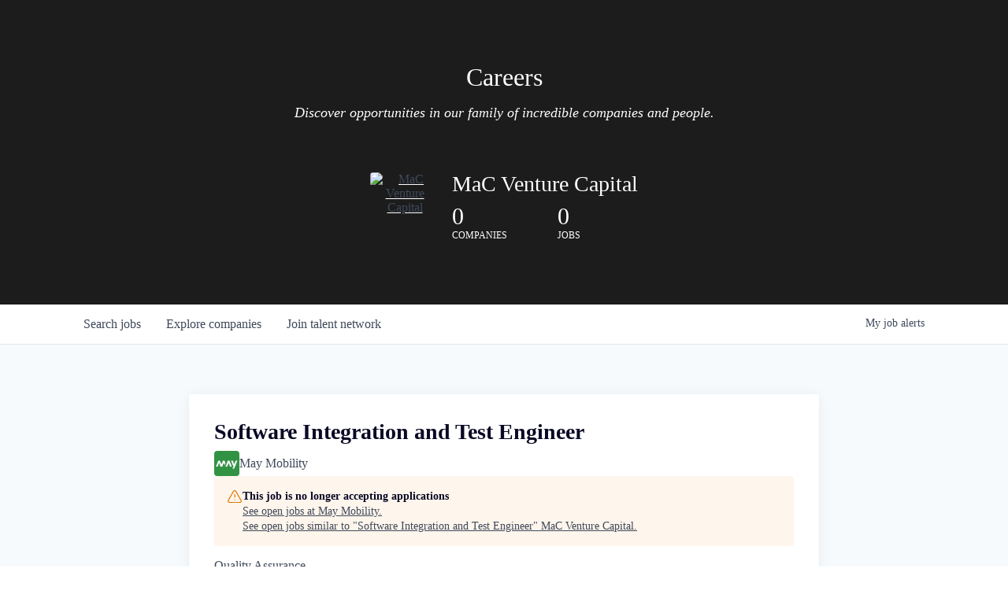

--- FILE ---
content_type: text/html; charset=utf-8
request_url: https://jobs.macventurecapital.com/companies/may-mobility/jobs/28633272-software-integration-and-test-engineer
body_size: 16623
content:
<!DOCTYPE html><html lang="en"><head><link rel="shortcut icon" href="https://cdn.filestackcontent.com/NM4NfsN3TkyWIDZETClm" data-next-head=""/><title data-next-head="">Software Integration and Test Engineer @ May Mobility | MaC Venture Capital Job Board</title><meta name="description" property="og:description" content="Search job openings across the MaC Venture Capital network." data-next-head=""/><meta charSet="utf-8" data-next-head=""/><meta name="viewport" content="initial-scale=1.0, width=device-width" data-next-head=""/><link rel="apple-touch-icon" sizes="180x180" href="https://cdn.filestackcontent.com/NM4NfsN3TkyWIDZETClm" data-next-head=""/><link rel="icon" type="image/png" sizes="32x32" href="https://cdn.filestackcontent.com/NM4NfsN3TkyWIDZETClm" data-next-head=""/><link rel="icon" type="image/png" sizes="16x16" href="https://cdn.filestackcontent.com/NM4NfsN3TkyWIDZETClm" data-next-head=""/><link rel="shortcut icon" href="https://cdn.filestackcontent.com/NM4NfsN3TkyWIDZETClm" data-next-head=""/><meta name="url" property="og:url" content="https://jobs.macventurecapital.com" data-next-head=""/><meta name="type" property="og:type" content="website" data-next-head=""/><meta name="title" property="og:title" content="MaC Venture Capital Job Board" data-next-head=""/><meta name="image" property="og:image" content="http://cdn.filepicker.io/api/file/FbjgaWMKTsCW2jSnPjBo" data-next-head=""/><meta name="secure_url" property="og:image:secure_url" content="https://cdn.filepicker.io/api/file/FbjgaWMKTsCW2jSnPjBo" data-next-head=""/><meta name="twitter:card" content="summary_large_image" data-next-head=""/><meta name="twitter:image" content="https://cdn.filepicker.io/api/file/FbjgaWMKTsCW2jSnPjBo" data-next-head=""/><meta name="twitter:title" content="MaC Venture Capital Job Board" data-next-head=""/><meta name="twitter:description" content="Search job openings across the MaC Venture Capital network." data-next-head=""/><meta name="google-site-verification" content="CQNnZQRH0dvJgCqWABp64ULhLI69C53ULhWdJemAW_w" data-next-head=""/><script>!function(){var analytics=window.analytics=window.analytics||[];if(!analytics.initialize)if(analytics.invoked)window.console&&console.error&&console.error("Segment snippet included twice.");else{analytics.invoked=!0;analytics.methods=["trackSubmit","trackClick","trackLink","trackForm","pageview","identify","reset","group","track","ready","alias","debug","page","once","off","on","addSourceMiddleware","addIntegrationMiddleware","setAnonymousId","addDestinationMiddleware"];analytics.factory=function(e){return function(){if(window.analytics.initialized)return window.analytics[e].apply(window.analytics,arguments);var i=Array.prototype.slice.call(arguments);i.unshift(e);analytics.push(i);return analytics}};for(var i=0;i<analytics.methods.length;i++){var key=analytics.methods[i];analytics[key]=analytics.factory(key)}analytics.load=function(key,i){var t=document.createElement("script");t.type="text/javascript";t.async=!0;t.src="https://an.getro.com/analytics.js/v1/" + key + "/analytics.min.js";var n=document.getElementsByTagName("script")[0];n.parentNode.insertBefore(t,n);analytics._loadOptions=i};analytics._writeKey="VKRqdgSBA3lFoZSlbeHbrzqQkLPBcP7W";;analytics.SNIPPET_VERSION="4.16.1";
analytics.load("VKRqdgSBA3lFoZSlbeHbrzqQkLPBcP7W");

}}();</script><link rel="preload" href="https://cdn.getro.com/assets/_next/static/css/b1414ae24606c043.css" as="style"/><link rel="stylesheet" href="https://cdn.getro.com/assets/_next/static/css/b1414ae24606c043.css" data-n-g=""/><noscript data-n-css=""></noscript><script defer="" nomodule="" src="https://cdn.getro.com/assets/_next/static/chunks/polyfills-42372ed130431b0a.js"></script><script src="https://cdn.getro.com/assets/_next/static/chunks/webpack-13401e6578afde49.js" defer=""></script><script src="https://cdn.getro.com/assets/_next/static/chunks/framework-a008f048849dfc11.js" defer=""></script><script src="https://cdn.getro.com/assets/_next/static/chunks/main-20184c2c7bd0fe0a.js" defer=""></script><script src="https://cdn.getro.com/assets/_next/static/chunks/pages/_app-52002506ec936253.js" defer=""></script><script src="https://cdn.getro.com/assets/_next/static/chunks/a86620fd-3b4606652f1c2476.js" defer=""></script><script src="https://cdn.getro.com/assets/_next/static/chunks/8230-afd6e299f7a6ae33.js" defer=""></script><script src="https://cdn.getro.com/assets/_next/static/chunks/4000-0acb5a82151cbee6.js" defer=""></script><script src="https://cdn.getro.com/assets/_next/static/chunks/9091-5cd776e8ee5ad3a3.js" defer=""></script><script src="https://cdn.getro.com/assets/_next/static/chunks/1637-66b68fc38bc6d10a.js" defer=""></script><script src="https://cdn.getro.com/assets/_next/static/chunks/3676-4975c339fc5bc499.js" defer=""></script><script src="https://cdn.getro.com/assets/_next/static/chunks/9358-87cc633cf780c23e.js" defer=""></script><script src="https://cdn.getro.com/assets/_next/static/chunks/9117-6f216abbf55ba8cd.js" defer=""></script><script src="https://cdn.getro.com/assets/_next/static/chunks/1446-b10012f4e22f3c87.js" defer=""></script><script src="https://cdn.getro.com/assets/_next/static/chunks/5355-7de2c819d8cad6ea.js" defer=""></script><script src="https://cdn.getro.com/assets/_next/static/chunks/9582-518ab6ebe5bdae78.js" defer=""></script><script src="https://cdn.getro.com/assets/_next/static/chunks/pages/companies/%5BcompanySlug%5D/jobs/%5BjobSlug%5D-9a484f2bf7b6c05f.js" defer=""></script><script src="https://cdn.getro.com/assets/_next/static/sFy2epgoHzjC0mIw-ELqy/_buildManifest.js" defer=""></script><script src="https://cdn.getro.com/assets/_next/static/sFy2epgoHzjC0mIw-ELqy/_ssgManifest.js" defer=""></script><meta name="sentry-trace" content="45ba3447b978e571df4dd2472741d282-22522942446346e7-0"/><meta name="baggage" content="sentry-environment=production,sentry-release=556251c452b10cc7b7bb587e4f99dbd356cfc43f,sentry-public_key=99c84790fa184cf49c16c34cd7113f75,sentry-trace_id=45ba3447b978e571df4dd2472741d282,sentry-org_id=129958,sentry-sampled=false,sentry-sample_rand=0.14778707821303838,sentry-sample_rate=0.033"/><style data-styled="" data-styled-version="5.3.11">.gVRrUK{box-sizing:border-box;margin:0;min-width:0;font-family:-apple-system,BlinkMacSystemFont,'Segoe UI','Roboto','Oxygen','Ubuntu','Cantarell','Fira Sans','Droid Sans','Helvetica Neue','sans-serif';font-weight:400;font-style:normal;font-size:16px;color:#3F495A;}/*!sc*/
.fyPcag{box-sizing:border-box;margin:0;min-width:0;background-color:#F7FAFC;min-height:100vh;-webkit-flex-direction:column;-ms-flex-direction:column;flex-direction:column;-webkit-align-items:stretch;-webkit-box-align:stretch;-ms-flex-align:stretch;align-items:stretch;}/*!sc*/
.elbZCm{box-sizing:border-box;margin:0;min-width:0;width:100%;}/*!sc*/
.dFKghv{box-sizing:border-box;margin:0;min-width:0;box-shadow:0 1px 0 0 #e5e5e5;-webkit-flex-direction:row;-ms-flex-direction:row;flex-direction:row;width:100%;background-color:#ffffff;}/*!sc*/
.byBMUo{box-sizing:border-box;margin:0;min-width:0;max-width:100%;width:100%;margin-left:auto;margin-right:auto;}/*!sc*/
@media screen and (min-width:40em){.byBMUo{width:100%;}}/*!sc*/
@media screen and (min-width:65em){.byBMUo{width:1100px;}}/*!sc*/
.hQFgTu{box-sizing:border-box;margin:0;min-width:0;color:#4900FF;position:relative;-webkit-text-decoration:none;text-decoration:none;-webkit-transition:all ease 0.3s;transition:all ease 0.3s;text-transform:capitalize;-webkit-order:0;-ms-flex-order:0;order:0;padding-left:16px;padding-right:16px;padding-top:16px;padding-bottom:16px;font-size:16px;color:#3F495A;display:-webkit-box;display:-webkit-flex;display:-ms-flexbox;display:flex;-webkit-align-items:baseline;-webkit-box-align:baseline;-ms-flex-align:baseline;align-items:baseline;}/*!sc*/
@media screen and (min-width:40em){.hQFgTu{text-transform:capitalize;}}/*!sc*/
@media screen and (min-width:65em){.hQFgTu{text-transform:unset;}}/*!sc*/
.hQFgTu span{display:none;}/*!sc*/
.hQFgTu::after{content:'';position:absolute;left:0;right:0;bottom:0;height:0.125rem;background-color:#4900FF;opacity:0;-webkit-transition:opacity 0.3s;transition:opacity 0.3s;}/*!sc*/
.hQFgTu:hover{color:#3F495A;}/*!sc*/
.hQFgTu:active{background-color:#F7FAFC;-webkit-transform:scale(.94);-ms-transform:scale(.94);transform:scale(.94);}/*!sc*/
.hQFgTu.active{font-weight:600;color:#090925;}/*!sc*/
.hQFgTu.active::after{opacity:1;}/*!sc*/
@media screen and (min-width:40em){.hQFgTu{padding-left:16px;padding-right:16px;}}/*!sc*/
.ekJmTQ{box-sizing:border-box;margin:0;min-width:0;display:none;}/*!sc*/
@media screen and (min-width:40em){.ekJmTQ{display:none;}}/*!sc*/
@media screen and (min-width:65em){.ekJmTQ{display:inline-block;}}/*!sc*/
.cyRTWj{box-sizing:border-box;margin:0;min-width:0;color:#4900FF;position:relative;-webkit-text-decoration:none;text-decoration:none;-webkit-transition:all ease 0.3s;transition:all ease 0.3s;text-transform:capitalize;-webkit-order:1;-ms-flex-order:1;order:1;padding-left:16px;padding-right:16px;padding-top:16px;padding-bottom:16px;font-size:16px;color:#3F495A;display:-webkit-box;display:-webkit-flex;display:-ms-flexbox;display:flex;-webkit-align-items:baseline;-webkit-box-align:baseline;-ms-flex-align:baseline;align-items:baseline;}/*!sc*/
@media screen and (min-width:40em){.cyRTWj{text-transform:capitalize;}}/*!sc*/
@media screen and (min-width:65em){.cyRTWj{text-transform:unset;}}/*!sc*/
.cyRTWj span{display:none;}/*!sc*/
.cyRTWj::after{content:'';position:absolute;left:0;right:0;bottom:0;height:0.125rem;background-color:#4900FF;opacity:0;-webkit-transition:opacity 0.3s;transition:opacity 0.3s;}/*!sc*/
.cyRTWj:hover{color:#3F495A;}/*!sc*/
.cyRTWj:active{background-color:#F7FAFC;-webkit-transform:scale(.94);-ms-transform:scale(.94);transform:scale(.94);}/*!sc*/
.cyRTWj.active{font-weight:600;color:#090925;}/*!sc*/
.cyRTWj.active::after{opacity:1;}/*!sc*/
@media screen and (min-width:40em){.cyRTWj{padding-left:16px;padding-right:16px;}}/*!sc*/
.kPzaxb{box-sizing:border-box;margin:0;min-width:0;color:#4900FF;position:relative;-webkit-text-decoration:none;text-decoration:none;-webkit-transition:all ease 0.3s;transition:all ease 0.3s;text-transform:unset;-webkit-order:2;-ms-flex-order:2;order:2;padding-left:16px;padding-right:16px;padding-top:16px;padding-bottom:16px;font-size:16px;color:#3F495A;display:-webkit-box;display:-webkit-flex;display:-ms-flexbox;display:flex;-webkit-align-items:center;-webkit-box-align:center;-ms-flex-align:center;align-items:center;}/*!sc*/
.kPzaxb span{display:none;}/*!sc*/
.kPzaxb::after{content:'';position:absolute;left:0;right:0;bottom:0;height:0.125rem;background-color:#4900FF;opacity:0;-webkit-transition:opacity 0.3s;transition:opacity 0.3s;}/*!sc*/
.kPzaxb:hover{color:#3F495A;}/*!sc*/
.kPzaxb:active{background-color:#F7FAFC;-webkit-transform:scale(.94);-ms-transform:scale(.94);transform:scale(.94);}/*!sc*/
.kPzaxb.active{font-weight:600;color:#090925;}/*!sc*/
.kPzaxb.active::after{opacity:1;}/*!sc*/
@media screen and (min-width:40em){.kPzaxb{padding-left:16px;padding-right:16px;}}/*!sc*/
.jQZwAb{box-sizing:border-box;margin:0;min-width:0;display:inline-block;}/*!sc*/
@media screen and (min-width:40em){.jQZwAb{display:inline-block;}}/*!sc*/
@media screen and (min-width:65em){.jQZwAb{display:none;}}/*!sc*/
.ioCEHO{box-sizing:border-box;margin:0;min-width:0;margin-left:auto;margin-right:16px;text-align:left;-webkit-flex-direction:column;-ms-flex-direction:column;flex-direction:column;-webkit-order:9999;-ms-flex-order:9999;order:9999;}/*!sc*/
@media screen and (min-width:40em){.ioCEHO{margin-right:16px;}}/*!sc*/
@media screen and (min-width:65em){.ioCEHO{margin-right:0;}}/*!sc*/
.iJaGyT{box-sizing:border-box;margin:0;min-width:0;position:relative;cursor:pointer;-webkit-transition:all ease 0.3s;transition:all ease 0.3s;border-radius:4px;font-size:16px;font-weight:500;display:-webkit-box;display:-webkit-flex;display:-ms-flexbox;display:flex;-webkit-tap-highlight-color:transparent;-webkit-align-items:center;-webkit-box-align:center;-ms-flex-align:center;align-items:center;font-family:-apple-system,BlinkMacSystemFont,'Segoe UI','Roboto','Oxygen','Ubuntu','Cantarell','Fira Sans','Droid Sans','Helvetica Neue','sans-serif';color:#3F495A;background-color:#FFFFFF;border-style:solid;border-color:#A3B1C2;border-width:1px;border:none;border-color:transparent;width:small;height:small;margin-top:8px;padding:8px 16px;padding-right:0;-webkit-align-self:center;-ms-flex-item-align:center;align-self:center;font-size:14px;}/*!sc*/
.iJaGyT:active{-webkit-transform:scale(.94);-ms-transform:scale(.94);transform:scale(.94);box-shadow:inset 0px 1.875px 1.875px rgba(0,0,0,0.12);}/*!sc*/
.iJaGyT:disabled{color:#A3B1C2;}/*!sc*/
.iJaGyT:hover{background-color:#F7FAFC;}/*!sc*/
.iJaGyT [role="progressbar"] > div > div{border-color:rgba(63,73,90,0.2);border-top-color:#090925;}/*!sc*/
@media screen and (min-width:40em){.iJaGyT{border-color:#A3B1C2;}}/*!sc*/
@media screen and (min-width:40em){.iJaGyT{padding-right:16px;}}/*!sc*/
.jUfIjB{box-sizing:border-box;margin:0;min-width:0;display:none;}/*!sc*/
@media screen and (min-width:40em){.jUfIjB{display:block;}}/*!sc*/
.iqghoL{box-sizing:border-box;margin:0;min-width:0;margin-left:auto !important;margin-right:auto !important;box-sizing:border-box;max-width:100%;position:static;z-index:1;margin-left:auto;margin-right:auto;width:100%;padding-top:0;padding-left:16px;padding-right:16px;padding-bottom:64px;}/*!sc*/
@media screen and (min-width:40em){.iqghoL{width:100%;}}/*!sc*/
@media screen and (min-width:65em){.iqghoL{width:1132px;}}/*!sc*/
.ebGWQq{box-sizing:border-box;margin:0;min-width:0;-webkit-box-pack:justify;-webkit-justify-content:space-between;-ms-flex-pack:justify;justify-content:space-between;margin-bottom:24px;-webkit-flex-direction:column;-ms-flex-direction:column;flex-direction:column;width:100%;}/*!sc*/
@media screen and (min-width:40em){.ebGWQq{-webkit-flex-direction:row;-ms-flex-direction:row;flex-direction:row;}}/*!sc*/
@media screen and (min-width:65em){.ebGWQq{-webkit-flex-direction:row;-ms-flex-direction:row;flex-direction:row;}}/*!sc*/
.dsHaKT{box-sizing:border-box;margin:0;min-width:0;gap:24px;-webkit-flex-direction:column;-ms-flex-direction:column;flex-direction:column;width:100%;}/*!sc*/
.iaKmHE{box-sizing:border-box;margin:0;min-width:0;font-size:28px;margin-bottom:8px;color:#090925;}/*!sc*/
.iKYCNv{box-sizing:border-box;margin:0;min-width:0;-webkit-column-gap:8px;column-gap:8px;cursor:pointer;-webkit-align-items:center;-webkit-box-align:center;-ms-flex-align:center;align-items:center;}/*!sc*/
.iKYCNv color{main:#3F495A;dark:#090925;subtle:#67738B;placeholder:#8797AB;link:#3F495A;link-accent:#4900FF;error:#D90218;}/*!sc*/
.hRzXmX{box-sizing:border-box;margin:0;min-width:0;width:32px;}/*!sc*/
.dKubqp{box-sizing:border-box;margin:0;min-width:0;}/*!sc*/
.ijjZxr{box-sizing:border-box;margin:0;min-width:0;margin-bottom:16px;}/*!sc*/
.kGAAEy{box-sizing:border-box;margin:0;min-width:0;-webkit-flex-direction:column;-ms-flex-direction:column;flex-direction:column;gap:8px;}/*!sc*/
.dkjSzf{box-sizing:border-box;margin:0;min-width:0;font-weight:600;font-size:14px;color:#090925;}/*!sc*/
.eRlSKr{box-sizing:border-box;margin:0;min-width:0;color:#3F495A!important;font-weight:500;}/*!sc*/
.lhPfhV{box-sizing:border-box;margin:0;min-width:0;-webkit-column-gap:8px;column-gap:8px;-webkit-box-pack:justify;-webkit-justify-content:space-between;-ms-flex-pack:justify;justify-content:space-between;}/*!sc*/
.hQNFTd{box-sizing:border-box;margin:0;min-width:0;row-gap:8px;-webkit-flex-direction:column;-ms-flex-direction:column;flex-direction:column;}/*!sc*/
.fLzXDu{box-sizing:border-box;margin:0;min-width:0;font-size:14px;color:#67738B;}/*!sc*/
.crBMPy{box-sizing:border-box;margin:0;min-width:0;margin-top:40px;}/*!sc*/
.crBMPy li:not(:last-child){margin-bottom:8px;}/*!sc*/
.crBMPy p,.crBMPy span,.crBMPy div,.crBMPy li,.crBMPy ol,.crBMPy ul{color:#3F495A;font-size:16px!important;line-height:140%!important;margin:0 auto 16px;}/*!sc*/
.crBMPy h1,.crBMPy h2,.crBMPy h3,.crBMPy h4,.crBMPy h5,.crBMPy h6{color:#090925;}/*!sc*/
.crBMPy h4,.crBMPy h5,.crBMPy h6{font-size:16px;margin:0 auto 16px;}/*!sc*/
.crBMPy h1:not(:first-child){font-size:24px;margin:48px auto 16px;}/*!sc*/
.crBMPy h2:not(:first-child){font-size:20px;margin:32px auto 16px;}/*!sc*/
.crBMPy h3:not(:first-child){font-size:18px;margin:24px auto 16px;}/*!sc*/
.crBMPy ul{padding:0 0 0 32px;}/*!sc*/
.crBMPy a{color:#3F495A !important;}/*!sc*/
.iIGtVd{box-sizing:border-box;margin:0;min-width:0;max-width:600px;margin:0 auto;}/*!sc*/
.friAmK{box-sizing:border-box;margin:0;min-width:0;padding-bottom:40px;margin-top:40px;}/*!sc*/
.bOyPTM{box-sizing:border-box;margin:0;min-width:0;gap:40px;margin-top:40px;-webkit-align-items:center;-webkit-box-align:center;-ms-flex-align:center;align-items:center;-webkit-box-pack:justify;-webkit-justify-content:space-between;-ms-flex-pack:justify;justify-content:space-between;-webkit-flex-direction:column;-ms-flex-direction:column;flex-direction:column;}/*!sc*/
@media screen and (min-width:40em){.bOyPTM{-webkit-flex-direction:row;-ms-flex-direction:row;flex-direction:row;}}/*!sc*/
.kkTXM{box-sizing:border-box;margin:0;min-width:0;-webkit-text-decoration-line:underline;text-decoration-line:underline;cursor:pointer;display:block;text-align:center;color:#3F495A !important;font-size:14px;line-height:22px;}/*!sc*/
.cyxIHP{box-sizing:border-box;margin:0;min-width:0;justify-self:flex-end;margin-top:auto;-webkit-flex-direction:row;-ms-flex-direction:row;flex-direction:row;width:100%;background-color:#ffffff;padding-top:32px;padding-bottom:32px;}/*!sc*/
.Jizzq{box-sizing:border-box;margin:0;min-width:0;width:100%;margin-left:auto;margin-right:auto;-webkit-flex-direction:column;-ms-flex-direction:column;flex-direction:column;text-align:center;}/*!sc*/
@media screen and (min-width:40em){.Jizzq{width:1100px;}}/*!sc*/
.BIuyh{box-sizing:border-box;margin:0;min-width:0;color:#4900FF;-webkit-align-self:center;-ms-flex-item-align:center;align-self:center;margin-bottom:16px;color:#4900FF;width:120px;}/*!sc*/
.bfORaf{box-sizing:border-box;margin:0;min-width:0;color:currentColor;width:100%;height:auto;}/*!sc*/
.gkPOSa{box-sizing:border-box;margin:0;min-width:0;-webkit-flex-direction:row;-ms-flex-direction:row;flex-direction:row;-webkit-box-pack:center;-webkit-justify-content:center;-ms-flex-pack:center;justify-content:center;-webkit-flex-wrap:wrap;-ms-flex-wrap:wrap;flex-wrap:wrap;}/*!sc*/
.hDtUlk{box-sizing:border-box;margin:0;min-width:0;-webkit-appearance:none;-moz-appearance:none;appearance:none;display:inline-block;text-align:center;line-height:inherit;-webkit-text-decoration:none;text-decoration:none;font-size:inherit;padding-left:16px;padding-right:16px;padding-top:8px;padding-bottom:8px;color:#ffffff;background-color:#4900FF;border:none;border-radius:4px;padding-left:8px;padding-right:8px;font-size:16px;position:relative;z-index:2;cursor:pointer;-webkit-transition:all ease 0.3s;transition:all ease 0.3s;border-radius:4px;font-weight:500;display:-webkit-box;display:-webkit-flex;display:-ms-flexbox;display:flex;-webkit-tap-highlight-color:transparent;-webkit-align-items:center;-webkit-box-align:center;-ms-flex-align:center;align-items:center;font-family:-apple-system,BlinkMacSystemFont,'Segoe UI','Roboto','Oxygen','Ubuntu','Cantarell','Fira Sans','Droid Sans','Helvetica Neue','sans-serif';color:#3F495A;background-color:transparent;border-style:solid;border-color:#A3B1C2;border-width:1px;border:none;-webkit-box-pack:unset;-webkit-justify-content:unset;-ms-flex-pack:unset;justify-content:unset;-webkit-text-decoration:none;text-decoration:none;white-space:nowrap;margin-right:16px;padding:0;color:#67738B;padding-top:4px;padding-bottom:4px;font-size:12px;}/*!sc*/
.hDtUlk:active{-webkit-transform:scale(.94);-ms-transform:scale(.94);transform:scale(.94);box-shadow:inset 0px 1.875px 1.875px rgba(0,0,0,0.12);}/*!sc*/
.hDtUlk:disabled{color:#A3B1C2;}/*!sc*/
.hDtUlk:hover{-webkit-text-decoration:underline;text-decoration:underline;}/*!sc*/
.hDtUlk [role="progressbar"] > div > div{border-color:rgba(63,73,90,0.2);border-top-color:#090925;}/*!sc*/
data-styled.g1[id="sc-aXZVg"]{content:"gVRrUK,fyPcag,elbZCm,dFKghv,byBMUo,hQFgTu,ekJmTQ,cyRTWj,kPzaxb,jQZwAb,ioCEHO,iJaGyT,jUfIjB,iqghoL,ebGWQq,dsHaKT,iaKmHE,iKYCNv,hRzXmX,dKubqp,ijjZxr,kGAAEy,dkjSzf,eRlSKr,lhPfhV,hQNFTd,fLzXDu,crBMPy,iIGtVd,friAmK,bOyPTM,kkTXM,cyxIHP,Jizzq,BIuyh,bfORaf,gkPOSa,hDtUlk,"}/*!sc*/
.fteAEG{display:-webkit-box;display:-webkit-flex;display:-ms-flexbox;display:flex;}/*!sc*/
data-styled.g2[id="sc-gEvEer"]{content:"fteAEG,"}/*!sc*/
.flWBVF{box-sizing:border-box;margin:0;min-width:0;container-type:inline-size;container-name:hero;}/*!sc*/
.dFueJp{box-sizing:border-box;margin:0;min-width:0;position:relative;background-size:cover;background-position:center center;text-align:center;padding-top:32px;padding-bottom:32px;color:#ffffff;}/*!sc*/
@media (min-width:480px){.dFueJp{padding:calc(10 * 0.5rem) 0;}}/*!sc*/
.dFueJp::before{content:'';position:absolute;left:0;right:0;top:0;bottom:0;background-color:#1C1C1C;z-index:2;}/*!sc*/
.cmDbPT{box-sizing:border-box;margin:0;min-width:0;margin-left:auto !important;margin-right:auto !important;box-sizing:border-box;max-width:100%;position:relative;z-index:3;margin-left:auto;margin-right:auto;width:100%;padding-top:0;padding-left:16px;padding-right:16px;}/*!sc*/
@media screen and (min-width:40em){.cmDbPT{width:100%;}}/*!sc*/
@media screen and (min-width:65em){.cmDbPT{width:1132px;}}/*!sc*/
.bsENgY{box-sizing:border-box;margin:0;min-width:0;max-width:900px;position:relative;text-align:center;font-size:18px;font-weight:500;font-family:inherit;margin-left:auto;margin-right:auto;margin-top:0;margin-bottom:0;color:inherit;}/*!sc*/
@media screen and (min-width:40em){.bsENgY{font-size:32px;}}/*!sc*/
.pKjCT{box-sizing:border-box;margin:0;min-width:0;position:relative;font-weight:300;font-style:italic;color:inherit;font-size:16px;margin-top:16px;margin-left:auto;margin-right:auto;margin-bottom:0;}/*!sc*/
.pKjCT:first-child{margin-top:0;}/*!sc*/
@media screen and (min-width:40em){.pKjCT{font-size:18px;}}/*!sc*/
.gwmNXr{box-sizing:border-box;margin:0;min-width:0;}/*!sc*/
.fmUVIp{box-sizing:border-box;margin:0;min-width:0;-webkit-box-pack:center;-webkit-justify-content:center;-ms-flex-pack:center;justify-content:center;-webkit-align-items:center;-webkit-box-align:center;-ms-flex-align:center;align-items:center;}/*!sc*/
.fmUVIp:not(:first-child){margin-top:32px;}/*!sc*/
@media screen and (min-width:40em){.fmUVIp:not(:first-child){margin-top:64px;}}/*!sc*/
@media screen and (min-width:65em){.fmUVIp:not(:first-child){margin-top:64px;}}/*!sc*/
.dsamPN{box-sizing:border-box;margin:0;min-width:0;width:64px;height:64px;margin-right:16px;}/*!sc*/
@media screen and (min-width:40em){.dsamPN{width:88px;height:88px;}}/*!sc*/
.eqPqsa{box-sizing:border-box;margin:0;min-width:0;color:#4900FF;color:inherit;width:64px;-webkit-align-self:flex-start;-ms-flex-item-align:start;align-self:flex-start;}/*!sc*/
@media screen and (min-width:40em){.eqPqsa{width:88px;}}/*!sc*/
.VWXkL{box-sizing:border-box;margin:0;min-width:0;position:relative;font-weight:500;color:#3F495A;height:100%;width:100%;border-radius:4px;}/*!sc*/
.cVYRew{box-sizing:border-box;margin:0;min-width:0;max-width:100%;height:auto;border-radius:4px;overflow:hidden;object-fit:contain;width:100%;height:100%;}/*!sc*/
.HtwpK{box-sizing:border-box;margin:0;min-width:0;max-width:300px;}/*!sc*/
.bYmLvz{box-sizing:border-box;margin:0;min-width:0;position:relative;z-index:2;-webkit-box-pack:unset;-webkit-justify-content:unset;-ms-flex-pack:unset;justify-content:unset;-webkit-text-decoration:underline;text-decoration:underline;cursor:pointer;border-radius:0;border:none;padding:0;background-color:transparent;color:inherit;display:-webkit-box;display:-webkit-flex;display:-ms-flexbox;display:flex;-webkit-align-items:center;-webkit-box-align:center;-ms-flex-align:center;align-items:center;-webkit-text-decoration:none;text-decoration:none;display:block;font-weight:500;font-size:18px;text-align:left;}/*!sc*/
@media screen and (min-width:40em){.bYmLvz{font-size:28px;}}/*!sc*/
.eFrGGi{box-sizing:border-box;margin:0;min-width:0;-webkit-box-pack:start;-webkit-justify-content:flex-start;-ms-flex-pack:start;justify-content:flex-start;margin-top:16px;}/*!sc*/
@media screen and (min-width:40em){.eFrGGi{margin-top:8px;}}/*!sc*/
.fbDqWI{box-sizing:border-box;margin:0;min-width:0;padding-right:64px;}/*!sc*/
.izkFvz{box-sizing:border-box;margin:0;min-width:0;-webkit-flex-direction:column;-ms-flex-direction:column;flex-direction:column;text-align:left;padding-right:64px;}/*!sc*/
.jZIqdX{box-sizing:border-box;margin:0;min-width:0;font-size:20px;font-weight:500;}/*!sc*/
@media screen and (min-width:40em){.jZIqdX{font-size:30px;}}/*!sc*/
.erBpup{box-sizing:border-box;margin:0;min-width:0;text-transform:uppercase;font-size:12px;}/*!sc*/
.mcBfM{box-sizing:border-box;margin:0;min-width:0;-webkit-flex-direction:column;-ms-flex-direction:column;flex-direction:column;text-align:left;}/*!sc*/
.eBWkFz{box-sizing:border-box;margin:0;min-width:0;padding:32px;box-shadow:0px 1px 2px 0px rgba(27,36,50,0.04),0px 1px 16px 0px rgba(27,36,50,0.06);border-radius:4px;background-color:#FFFFFF;margin-left:auto;margin-right:auto;width:100%;-webkit-flex-direction:column;-ms-flex-direction:column;flex-direction:column;padding-left:16px;padding-right:16px;margin-top:64px;max-width:800px;margin-left:auto;margin-right:auto;}/*!sc*/
@media screen and (min-width:40em){.eBWkFz{padding-left:32px;padding-right:32px;}}/*!sc*/
.jBogQf{box-sizing:border-box;margin:0;min-width:0;position:relative;width:100%;-webkit-align-items:start;-webkit-box-align:start;-ms-flex-align:start;align-items:start;}/*!sc*/
.ddKpAl{box-sizing:border-box;margin:0;min-width:0;-webkit-flex:1 1;-ms-flex:1 1;flex:1 1;}/*!sc*/
.hPknKP{box-sizing:border-box;margin:0;min-width:0;background-color:#FEF5EC;text-align:left;-webkit-align-items:flex-start;-webkit-box-align:flex-start;-ms-flex-align:flex-start;align-items:flex-start;-webkit-flex:0 0 auto;-ms-flex:0 0 auto;flex:0 0 auto;padding:16px;border-radius:4px;line-height:1.4;gap:16px;}/*!sc*/
.jDfdPi{box-sizing:border-box;margin:0;min-width:0;height:20px;width:20px;}/*!sc*/
.kgAlEH{box-sizing:border-box;margin:0;min-width:0;color:#DE7B02;-webkit-align-items:center;-webkit-box-align:center;-ms-flex-align:center;align-items:center;-webkit-flex:0 0 auto;-ms-flex:0 0 auto;flex:0 0 auto;}/*!sc*/
.cYMjnh{box-sizing:border-box;margin:0;min-width:0;font-weight:500;font-size:14px;color:#3F495A;}/*!sc*/
.exMvxQ{box-sizing:border-box;margin:0;min-width:0;-webkit-text-decoration:none;text-decoration:none;color:currentColor;width:100%;height:auto;}/*!sc*/
data-styled.g3[id="sc-eqUAAy"]{content:"flWBVF,dFueJp,cmDbPT,bsENgY,pKjCT,gwmNXr,fmUVIp,dsamPN,eqPqsa,VWXkL,cVYRew,HtwpK,bYmLvz,eFrGGi,fbDqWI,izkFvz,jZIqdX,erBpup,mcBfM,eBWkFz,jBogQf,ddKpAl,hPknKP,jDfdPi,kgAlEH,cYMjnh,exMvxQ,"}/*!sc*/
.gQycbC{display:-webkit-box;display:-webkit-flex;display:-ms-flexbox;display:flex;}/*!sc*/
data-styled.g4[id="sc-fqkvVR"]{content:"gQycbC,"}/*!sc*/
</style></head><body id="main-wrapper" class=""><div id="root"></div><div id="__next"><div class="sc-aXZVg gVRrUK"><div class="" style="position:fixed;top:0;left:0;height:2px;background:transparent;z-index:99999999999;width:100%"><div class="" style="height:100%;background:#4900FF;transition:all 500ms ease;width:0%"><div style="box-shadow:0 0 10px #4900FF, 0 0 10px #4900FF;width:5%;opacity:1;position:absolute;height:100%;transition:all 500ms ease;transform:rotate(3deg) translate(0px, -4px);left:-10rem"></div></div></div><div id="wlc-main" class="sc-aXZVg sc-gEvEer fyPcag fteAEG network-container"><div width="1" class="sc-aXZVg elbZCm"><div class="sc-eqUAAy flWBVF job-board-hero"><div data-testid="default-hero" color="white" class="sc-eqUAAy dFueJp network-hero"><div width="1,1,1132px" class="sc-eqUAAy cmDbPT container" data-testid="container"><h2 class="sc-eqUAAy bsENgY job-tagline" data-testid="tagline" font-size="3,32px" font-weight="medium" font-family="inherit" color="inherit">Careers</h2><div data-testid="subtitle" class="sc-eqUAAy pKjCT subtitle" font-weight="default" font-style="italic" color="inherit" font-size="2,3"><span class="sc-eqUAAy gwmNXr">Discover opportunities in our family of incredible companies and people.</span></div><div class="sc-eqUAAy sc-fqkvVR fmUVIp gQycbC network-intro" data-testid="network-info"><div class="sc-eqUAAy dsamPN job-logo" width="64px,88px" height="64px,88px"><a class="sc-eqUAAy eqPqsa theme_only" width="64px,88px" href="https://macventurecapital.com" target="_blank"><div data-testid="network-logo" class="sc-eqUAAy sc-fqkvVR VWXkL gQycbC"><img data-testid="image" src="https://cdn.filestackcontent.com/output=f:webp,t:true,q:80,c:true/cache=expiry:max/resize=w:340/H25MoLEETcihlIxbifW4" alt="MaC Venture Capital" class="sc-eqUAAy cVYRew"/></div></a></div><div class="sc-eqUAAy HtwpK info"><a data-testid="network-info-name" class="sc-eqUAAy bYmLvz theme_only job-network-info-name" display="block" font-weight="medium" font-size="3,6" href="https://macventurecapital.com" target="_blank">MaC Venture Capital</a><div data-testid="number-wrapper" class="sc-eqUAAy sc-fqkvVR eFrGGi gQycbC stats job-number-wrapper"><div class="sc-eqUAAy sc-fqkvVR izkFvz gQycbC sc-eqUAAy fbDqWI job-org-count" data-testid="org-count"><div font-size="4,30px" font-weight="medium" class="sc-eqUAAy jZIqdX number"></div><div font-size="0" class="sc-eqUAAy erBpup text">companies</div></div><div class="sc-eqUAAy sc-fqkvVR mcBfM gQycbC sc-eqUAAy gwmNXr" data-testid="job-count"><div font-size="4,30px" font-weight="medium" class="sc-eqUAAy jZIqdX number"></div><div font-size="0" class="sc-eqUAAy erBpup text">Jobs</div></div></div></div></div></div></div></div><div id="content"><div data-testid="navbar" width="1" class="sc-aXZVg sc-gEvEer dFKghv fteAEG"><div width="1,1,1100px" class="sc-aXZVg sc-gEvEer byBMUo fteAEG"><a href="/jobs" class="sc-aXZVg hQFgTu theme_only " font-size="2" color="text.main" display="flex"><div display="none,none,inline-block" class="sc-aXZVg ekJmTQ">Search </div>jobs</a><a href="/companies" class="sc-aXZVg cyRTWj theme_only " font-size="2" color="text.main" display="flex"><div display="none,none,inline-block" class="sc-aXZVg ekJmTQ">Explore </div>companies</a><a href="/talent-network" class="sc-aXZVg kPzaxb theme_only " font-size="2" color="text.main" display="flex"><div display="none,none,inline-block" class="sc-aXZVg ekJmTQ">Join talent network</div><div display="inline-block,inline-block,none" class="sc-aXZVg jQZwAb">Talent</div></a><div order="9999" class="sc-aXZVg sc-gEvEer ioCEHO fteAEG"><div class="sc-aXZVg sc-gEvEer iJaGyT fteAEG theme_only" data-testid="my-job-alerts-button" font-size="14px">My <span class="sc-aXZVg jUfIjB">job </span>alerts</div></div></div></div><div width="1,1,1132px" data-testid="container" class="sc-aXZVg iqghoL"><script data-testid="job-ldjson" type="application/ld+json" async="">{"@context":"https://schema.org/","@type":"JobPosting","title":"Software Integration and Test Engineer","description":"<div> <p><span>May Mobility is transforming cities through autonomous technology to create a safer, greener, more accessible world. Based in Ann Arbor, Michigan, May develops and deploys autonomous vehicles (AVs) powered by our innovative Multi-Policy Decision Making (MPDM) technology that literally reimagines the way AVs think. </span></p> <p><span>Our vehicles do more than just drive themselves - they provide value to communities, bridge public transit gaps and move people where they need to go safely, easily and with a lot more fun. We’re building the world’s best autonomy system to reimagine transit by minimizing congestion, expanding access and encouraging better land use in order to foster more green, vibrant and livable spaces.</span><span> </span><span>Since our founding in 2017, we’ve given more than 300,000 autonomy-enabled rides to real people around the globe. And we’re just getting started. We’re hiring people who share our passion for building the future, today, solving real-world problems and seeing the impact of their work. Join us.</span></p> </div><p><strong>Job Summary</strong></p><p><span>May’s Lead Engineers are front line problem solvers that get things done. May’s lead engineers have the initiative, experience, and technical skill to be able to solve problems delegated to them without oversight. Confidence backed by knowledge and experience is a must.</span></p><p><span>As a Senior Autonomy System engineer you will lead the solution of challenging and complex problems facing vehicle autonomy. You will lead the design of future May autonomy systems and track down and solve the system’s most difficult issues. </span></p><p><span>Autonomy system engineers are responsible for the integrated functioning of the autonomy system. Systems engineers interact with sensor hardware, middleware, autonomy software stack, networking, health monitoring, compute platforms and electronic systems. System engineers drive forward architectural design and hardware/software design through collaboration across other engineering groups. Additionally, systems engineers create instrumentation to prove that the autonomy system is functioning correctly. You will be a go to person for understanding how new features will fit in, how the system might fail, how to best evolve the system to be more effective or efficient, and how to keep the system working. </span></p><p><span>As a leader, you will set an example of initiative, data-driven decision making, design, and trouble-shooting. You will also guide and mentor more junior autonomy engineers so that they can work more effectively with May’s systems. This position reports to the VP of Autonomy.</span></p><p><strong>Your opportunity to drive success:</strong></p><ul> <li><span>Take initiative to understand every aspect of the May vehicle architecture - hardware, software, networking, configurations - all of it.</span></li> <li><span>Take initiative to find and permanently solve challenging system level issues caused by the interplay between different software and hardware components.</span></li> <li><span>Troubleshoot and support solution of challenging field issues.</span></li> <li><span>Collaborate and lead system-wide improvements when working with other teams without having direct ownership or management responsibility. </span></li> <li><span>Design, build, and maintain the May autonomy system architecture and cross functional autonomy components.</span></li> <li><span>Assess and develop approaches that improve performance in a variety of ways (e.g. CPU performance, memory usage, disk usage, network usage).</span></li> <li><span>Assess and improve system robustness to systematic stochastic and transient issues that impact autonomous vehicle performance.</span></li> <li><span>Support other autonomy engineers in designing and integrating their components with the full May system.</span></li> </ul><p><strong>Required Qualifications:</strong></p><ul> <li><span>Minimum of 5 years of experience in autonomous robotics system engineering with a broad focus across multiple aspects of autonomous robot components.</span></li> <li><span>Strong programming skills in C/C++</span></li> <li><span>Experience taking components and systems through the full product lifecycle.</span></li> <li><span>Demonstrated strong troubleshooting and analytic skills at the system and subsystem level. </span></li> <li><span>Demonstrated ability to communicate effectively and clearly about complex system behaviors, structures, and issues.</span></li> <li><span>Bachelor's degree in Robotics, Computer Science, Computer Engineering, Electrical Engineering or an applied engineering field.</span></li> </ul><p><strong>Desirable Qualifications:</strong></p><ul> <li><span>10+ years of experience in autonomous robotic systems</span></li> <li><span>Experience with autonomous cars, trucks, or similar vehicles.</span></li> <li><span>A masters or PhD degree in Robotics, Computer Science, Computer Engineering, Electrical Engineering or an applied engineering field.</span></li> <li><span>Previous experience in a startup or high performance research and development group with an emphasis on delivery</span></li> <li><span>Some management experience (this is not a management position, but some first hand awareness of management issues is helpful)</span></li> </ul><p><strong>Benefits and Perks</strong></p><ul> <li><span>Comprehensive healthcare suite including medical, dental, vision, life, and disability plans. Domestic partners who have been residing together at least one year are also eligible to participate! </span></li> <li><span>Health Savings and Flexible Spending Healthcare and Dependent Care Accounts available.</span></li> <li><span>Rich retirement benefits, including an immediately vested employer safe harbor match.</span></li> <li><span>Generous paid parental leave with immediate eligibility as well as a phased return to work. </span></li> <li><span>Flexible vacation policy in addition to 15 paid company holidays.</span></li> <li><span>Competitive salary and equity program as well as a bonus program. </span></li> <li><span>Daily catered lunches and snacks for onsite employees </span></li> <li><span>Employee Work Perk Stipends for hybrid and remote employees</span></li> <li><span>Total Wellness Program providing numerous resources for overall wellbeing </span></li> </ul><p><span>The expected base salary range for this full-time position is $xxx,xxx - $xxx,xxx per year. May’s pay ranges are determined by the role, level, and location. Successful candidate’s starting base pay will be determined based on factors including but not limited to- job-related skills, experience, qualifications, relevant education or training, and market conditions. A successful candidate will also be eligible for an annual discretionary bonus, equity compensation, and generous company benefits. These ranges are subject to change. </span></p><div> <div><div><div><div><div><div>Don’t meet every single requirement? Studies have shown that women and/or people of color are less likely to apply to a job unless they meet every qualification. At May Mobility, we’re committed to building a diverse, inclusive, and authentic workforce, so if you’re excited about this role but your previous experience doesn’t align perfectly with every qualification, we encourage you to apply anyway! You may be the perfect candidate for this or another role at May.</div></div></div></div></div></div> <p><em><span>Want to learn more about our culture &amp; benefits? Check out our <a href=\"https://maymobility.com/careers/\" target=\"_blank\">website</a>!</span></em></p> <p><em><span>May Mobility is an equal opportunity employer. All applicants for employment will be considered without regard to race, color, religion, sex, national origin, age, disability, sexual orientation, gender identity or expression, veteran status, genetics or any other legally protected basis. Below, you have the opportunity to share your preferred gender pronouns, gender, ethnicity, and veteran status with May Mobility to help us identify areas of improvement in our hiring and recruitment processes. Completion of these questions is entirely voluntary. Any information you choose to provide will be kept confidential, and will not impact the hiring decision in any way. If you believe that you will need any type of accommodation, please let us know.</span></em></p> <p><strong><em>Note to Recruitment Agencies:</em></strong><em><span> May Mobility does not accept unsolicited agency resumes. Furthermore, May Mobility does not pay placement fees for candidates submitted by any agency other than its approved partners.</span></em></p> <p><br><br></p> </div>","datePosted":"2023-08-11T12:10:06.927Z","validThrough":"2024-02-14","employmentType":[],"hiringOrganization":{"@type":"Organization","name":"May Mobility","description":"We aim to make transit more sustainable, safe, accessible, and equitable for everyone by building a better autonomous vehicle technology that works in the real world. We've delivered shared, on-demand rides to communities at ten sites across the U.S. and Japan.","numberOfEmployees":297,"address":[{"address":{"@type":"PostalAddress","addressLocality":"Ann Arbor, MI, USA"}}],"sameAs":"https://maymobility.com","url":"https://maymobility.com","logo":"https://cdn.getro.com/companies/0f31806f-e020-4b99-9707-3a09af3a4aab-1761788636","keywords":"Transportation"},"jobLocation":{"@type":"Place","address":{"@type":"PostalAddress","addressLocality":"Ann Arbor, MI, USA"}},"baseSalary":{"@type":"MonetaryAmount","currency":null,"value":{"@type":"QuantitativeValue","minValue":null,"maxValue":null,"unitText":"PERIOD_NOT_DEFINED"}}}</script><div width="100%" data-testid="edit-box" class="sc-eqUAAy eBWkFz"><div data-testid="content" width="1" class="sc-eqUAAy sc-fqkvVR jBogQf gQycbC"><div class="sc-eqUAAy ddKpAl"><div width="100%" class="sc-aXZVg sc-gEvEer ebGWQq fteAEG"><div width="100%" class="sc-aXZVg sc-gEvEer dsHaKT fteAEG"><div width="100%" class="sc-aXZVg elbZCm"><h2 font-size="28px" color="text.dark" class="sc-aXZVg iaKmHE">Software Integration and Test Engineer</h2><div color="text" class="sc-aXZVg sc-gEvEer iKYCNv fteAEG"><div width="32" class="sc-aXZVg hRzXmX"><div data-testid="profile-picture" class="sc-eqUAAy sc-fqkvVR VWXkL gQycbC"><img data-testid="image" src="https://cdn.getro.com/companies/0f31806f-e020-4b99-9707-3a09af3a4aab-1761788636" alt="May Mobility" class="sc-eqUAAy cVYRew"/></div></div><p class="sc-aXZVg dKubqp">May Mobility</p></div></div><div class="sc-aXZVg ijjZxr"><div class="sc-eqUAAy sc-fqkvVR hPknKP gQycbC"><div color="warning" class="sc-eqUAAy sc-fqkvVR kgAlEH gQycbC"><svg xmlns="http://www.w3.org/2000/svg" width="20px" height="20px" viewBox="0 0 24 24" fill="none" stroke="currentColor" stroke-width="1.5" stroke-linecap="round" stroke-linejoin="round" class="sc-eqUAAy jDfdPi sc-eqUAAy jDfdPi" aria-hidden="true" data-testid="icon-warning"><path d="m21.73 18-8-14a2 2 0 0 0-3.48 0l-8 14A2 2 0 0 0 4 21h16a2 2 0 0 0 1.73-3Z"></path><line x1="12" x2="12" y1="9" y2="13"></line><line x1="12" x2="12.01" y1="17" y2="17"></line></svg></div><div color="text.main" class="sc-eqUAAy cYMjnh"><div class="sc-aXZVg sc-gEvEer kGAAEy fteAEG"><P font-weight="600" font-size="14px" color="text.dark" class="sc-aXZVg dkjSzf">This job is no longer accepting applications</P><a href="/companies/may-mobility#content" class="sc-aXZVg eRlSKr">See open jobs at <!-- -->May Mobility<!-- -->.</a><a href="/jobs?q=Software%20Integration%20and%20Test%20Engineer" class="sc-aXZVg eRlSKr">See open jobs similar to &quot;<!-- -->Software Integration and Test Engineer<!-- -->&quot; <!-- -->MaC Venture Capital<!-- -->.</a></div></div></div></div><div class="sc-aXZVg sc-gEvEer lhPfhV fteAEG"><div class="sc-aXZVg sc-gEvEer hQNFTd fteAEG"><div class="sc-aXZVg dKubqp">Quality Assurance<!-- --> <!-- --> </div><div class="sc-aXZVg dKubqp">Ann Arbor, MI, USA</div><div font-size="14px" color="text.subtle" class="sc-aXZVg fLzXDu">Posted<!-- --> <!-- -->6+ months ago</div></div></div></div></div><div class="sc-aXZVg crBMPy"><div data-testid="careerPage"><div> <p><span>May Mobility is transforming cities through autonomous technology to create a safer, greener, more accessible world. Based in Ann Arbor, Michigan, May develops and deploys autonomous vehicles (AVs) powered by our innovative Multi-Policy Decision Making (MPDM) technology that literally reimagines the way AVs think. </span></p> <p><span>Our vehicles do more than just drive themselves - they provide value to communities, bridge public transit gaps and move people where they need to go safely, easily and with a lot more fun. We’re building the world’s best autonomy system to reimagine transit by minimizing congestion, expanding access and encouraging better land use in order to foster more green, vibrant and livable spaces.</span><span> </span><span>Since our founding in 2017, we’ve given more than 300,000 autonomy-enabled rides to real people around the globe. And we’re just getting started. We’re hiring people who share our passion for building the future, today, solving real-world problems and seeing the impact of their work. Join us.</span></p> </div><p><strong>Job Summary</strong></p><p><span>May’s Lead Engineers are front line problem solvers that get things done. May’s lead engineers have the initiative, experience, and technical skill to be able to solve problems delegated to them without oversight. Confidence backed by knowledge and experience is a must.</span></p><p><span>As a Senior Autonomy System engineer you will lead the solution of challenging and complex problems facing vehicle autonomy. You will lead the design of future May autonomy systems and track down and solve the system’s most difficult issues. </span></p><p><span>Autonomy system engineers are responsible for the integrated functioning of the autonomy system. Systems engineers interact with sensor hardware, middleware, autonomy software stack, networking, health monitoring, compute platforms and electronic systems. System engineers drive forward architectural design and hardware/software design through collaboration across other engineering groups. Additionally, systems engineers create instrumentation to prove that the autonomy system is functioning correctly. You will be a go to person for understanding how new features will fit in, how the system might fail, how to best evolve the system to be more effective or efficient, and how to keep the system working. </span></p><p><span>As a leader, you will set an example of initiative, data-driven decision making, design, and trouble-shooting. You will also guide and mentor more junior autonomy engineers so that they can work more effectively with May’s systems. This position reports to the VP of Autonomy.</span></p><p><strong>Your opportunity to drive success:</strong></p><ul> <li><span>Take initiative to understand every aspect of the May vehicle architecture - hardware, software, networking, configurations - all of it.</span></li> <li><span>Take initiative to find and permanently solve challenging system level issues caused by the interplay between different software and hardware components.</span></li> <li><span>Troubleshoot and support solution of challenging field issues.</span></li> <li><span>Collaborate and lead system-wide improvements when working with other teams without having direct ownership or management responsibility. </span></li> <li><span>Design, build, and maintain the May autonomy system architecture and cross functional autonomy components.</span></li> <li><span>Assess and develop approaches that improve performance in a variety of ways (e.g. CPU performance, memory usage, disk usage, network usage).</span></li> <li><span>Assess and improve system robustness to systematic stochastic and transient issues that impact autonomous vehicle performance.</span></li> <li><span>Support other autonomy engineers in designing and integrating their components with the full May system.</span></li> </ul><p><strong>Required Qualifications:</strong></p><ul> <li><span>Minimum of 5 years of experience in autonomous robotics system engineering with a broad focus across multiple aspects of autonomous robot components.</span></li> <li><span>Strong programming skills in C/C++</span></li> <li><span>Experience taking components and systems through the full product lifecycle.</span></li> <li><span>Demonstrated strong troubleshooting and analytic skills at the system and subsystem level. </span></li> <li><span>Demonstrated ability to communicate effectively and clearly about complex system behaviors, structures, and issues.</span></li> <li><span>Bachelor's degree in Robotics, Computer Science, Computer Engineering, Electrical Engineering or an applied engineering field.</span></li> </ul><p><strong>Desirable Qualifications:</strong></p><ul> <li><span>10+ years of experience in autonomous robotic systems</span></li> <li><span>Experience with autonomous cars, trucks, or similar vehicles.</span></li> <li><span>A masters or PhD degree in Robotics, Computer Science, Computer Engineering, Electrical Engineering or an applied engineering field.</span></li> <li><span>Previous experience in a startup or high performance research and development group with an emphasis on delivery</span></li> <li><span>Some management experience (this is not a management position, but some first hand awareness of management issues is helpful)</span></li> </ul><p><strong>Benefits and Perks</strong></p><ul> <li><span>Comprehensive healthcare suite including medical, dental, vision, life, and disability plans. Domestic partners who have been residing together at least one year are also eligible to participate! </span></li> <li><span>Health Savings and Flexible Spending Healthcare and Dependent Care Accounts available.</span></li> <li><span>Rich retirement benefits, including an immediately vested employer safe harbor match.</span></li> <li><span>Generous paid parental leave with immediate eligibility as well as a phased return to work. </span></li> <li><span>Flexible vacation policy in addition to 15 paid company holidays.</span></li> <li><span>Competitive salary and equity program as well as a bonus program. </span></li> <li><span>Daily catered lunches and snacks for onsite employees </span></li> <li><span>Employee Work Perk Stipends for hybrid and remote employees</span></li> <li><span>Total Wellness Program providing numerous resources for overall wellbeing </span></li> </ul><p><span>The expected base salary range for this full-time position is $xxx,xxx - $xxx,xxx per year. May’s pay ranges are determined by the role, level, and location. Successful candidate’s starting base pay will be determined based on factors including but not limited to- job-related skills, experience, qualifications, relevant education or training, and market conditions. A successful candidate will also be eligible for an annual discretionary bonus, equity compensation, and generous company benefits. These ranges are subject to change. </span></p><div> <div><div><div><div><div><div>Don’t meet every single requirement? Studies have shown that women and/or people of color are less likely to apply to a job unless they meet every qualification. At May Mobility, we’re committed to building a diverse, inclusive, and authentic workforce, so if you’re excited about this role but your previous experience doesn’t align perfectly with every qualification, we encourage you to apply anyway! You may be the perfect candidate for this or another role at May.</div></div></div></div></div></div> <p><em><span>Want to learn more about our culture &amp; benefits? Check out our <a href="https://maymobility.com/careers/">website</a>!</span></em></p> <p><em><span>May Mobility is an equal opportunity employer. All applicants for employment will be considered without regard to race, color, religion, sex, national origin, age, disability, sexual orientation, gender identity or expression, veteran status, genetics or any other legally protected basis. Below, you have the opportunity to share your preferred gender pronouns, gender, ethnicity, and veteran status with May Mobility to help us identify areas of improvement in our hiring and recruitment processes. Completion of these questions is entirely voluntary. Any information you choose to provide will be kept confidential, and will not impact the hiring decision in any way. If you believe that you will need any type of accommodation, please let us know.</span></em></p> <p><strong><em>Note to Recruitment Agencies:</em></strong><em><span> May Mobility does not accept unsolicited agency resumes. Furthermore, May Mobility does not pay placement fees for candidates submitted by any agency other than its approved partners.</span></em></p>  </div></div></div><div class="sc-aXZVg iIGtVd"><div class="sc-aXZVg friAmK"><div class="sc-eqUAAy sc-fqkvVR hPknKP gQycbC"><div color="warning" class="sc-eqUAAy sc-fqkvVR kgAlEH gQycbC"><svg xmlns="http://www.w3.org/2000/svg" width="20px" height="20px" viewBox="0 0 24 24" fill="none" stroke="currentColor" stroke-width="1.5" stroke-linecap="round" stroke-linejoin="round" class="sc-eqUAAy jDfdPi sc-eqUAAy jDfdPi" aria-hidden="true" data-testid="icon-warning"><path d="m21.73 18-8-14a2 2 0 0 0-3.48 0l-8 14A2 2 0 0 0 4 21h16a2 2 0 0 0 1.73-3Z"></path><line x1="12" x2="12" y1="9" y2="13"></line><line x1="12" x2="12.01" y1="17" y2="17"></line></svg></div><div color="text.main" class="sc-eqUAAy cYMjnh"><div class="sc-aXZVg sc-gEvEer kGAAEy fteAEG"><P font-weight="600" font-size="14px" color="text.dark" class="sc-aXZVg dkjSzf">This job is no longer accepting applications</P><a href="/companies/may-mobility#content" class="sc-aXZVg eRlSKr">See open jobs at <!-- -->May Mobility<!-- -->.</a><a href="/jobs?q=Software%20Integration%20and%20Test%20Engineer" class="sc-aXZVg eRlSKr">See open jobs similar to &quot;<!-- -->Software Integration and Test Engineer<!-- -->&quot; <!-- -->MaC Venture Capital<!-- -->.</a></div></div></div></div><div class="sc-aXZVg sc-gEvEer bOyPTM fteAEG"><a color="#3F495A !important" font-size="14px" href="/companies/may-mobility#content" class="sc-aXZVg kkTXM">See more open positions at <!-- -->May Mobility</a></div></div></div></div></div><div data-rht-toaster="" style="position:fixed;z-index:9999;top:16px;left:16px;right:16px;bottom:16px;pointer-events:none"></div></div></div></div><div class="sc-aXZVg sc-gEvEer cyxIHP fteAEG powered-by-footer" data-testid="site-footer" width="1"><div width="1,1100px" class="sc-aXZVg sc-gEvEer Jizzq fteAEG"><a class="sc-aXZVg BIuyh theme_only" href="https://www.getro.com/getro-jobs" target="_blank" data-testid="footer-getro-logo" color="primary" width="120px" aria-label="Powered by Getro.com"><div color="currentColor" width="100%" height="auto" class="sc-eqUAAy exMvxQ sc-aXZVg bfORaf"><svg fill="currentColor" viewBox="0 0 196 59" xmlns="http://www.w3.org/2000/svg" style="display:block"><path class="Logo__powered-by" fill="#7C899C" d="M.6 12h1.296V7.568h2.72c1.968 0 3.424-1.392 3.424-3.408C8.04 2.128 6.648.8 4.616.8H.6V12zm1.296-5.584V1.952h2.608c1.344 0 2.208.928 2.208 2.208 0 1.296-.864 2.256-2.208 2.256H1.896zM13.511 12.208c2.496 0 4.352-1.872 4.352-4.368 0-2.496-1.824-4.368-4.336-4.368-2.48 0-4.352 1.856-4.352 4.368 0 2.528 1.84 4.368 4.336 4.368zm0-1.152c-1.776 0-3.04-1.344-3.04-3.216 0-1.824 1.248-3.216 3.04-3.216S16.567 6 16.567 7.84c0 1.856-1.264 3.216-3.056 3.216zM21.494 12h1.632l2.144-6.752h.096L27.494 12h1.632l2.608-8.32h-1.376l-2.032 6.88h-.096l-2.192-6.88h-1.44l-2.208 6.88h-.096l-2.016-6.88h-1.376L21.494 12zM36.866 12.208c1.952 0 3.408-1.104 3.872-2.656h-1.312c-.384.976-1.44 1.504-2.544 1.504-1.712 0-2.784-1.104-2.848-2.768h6.784v-.56c0-2.4-1.504-4.256-4.032-4.256-2.272 0-4.08 1.712-4.08 4.368 0 2.496 1.616 4.368 4.16 4.368zm-2.8-5.04c.128-1.536 1.328-2.544 2.72-2.544 1.408 0 2.576.88 2.688 2.544h-5.408zM43.065 12h1.264V7.712c0-1.584.848-2.768 2.368-2.768h.688V3.68h-.704c-1.216 0-2.032.848-2.272 1.552h-.096V3.68h-1.248V12zM52.679 12.208c1.952 0 3.408-1.104 3.872-2.656h-1.312c-.384.976-1.44 1.504-2.544 1.504-1.712 0-2.784-1.104-2.848-2.768h6.784v-.56c0-2.4-1.504-4.256-4.032-4.256-2.272 0-4.08 1.712-4.08 4.368 0 2.496 1.616 4.368 4.16 4.368zm-2.8-5.04c.128-1.536 1.328-2.544 2.72-2.544 1.408 0 2.576.88 2.688 2.544h-5.408zM62.382 12.208a3.405 3.405 0 002.88-1.52h.096V12h1.215V0H65.31v5.024h-.097c-.255-.432-1.183-1.552-2.927-1.552-2.352 0-4.049 1.824-4.049 4.384 0 2.544 1.697 4.352 4.145 4.352zm.08-1.136c-1.745 0-2.929-1.264-2.929-3.216 0-1.888 1.184-3.232 2.896-3.232 1.648 0 2.928 1.184 2.928 3.232 0 1.744-1.088 3.216-2.895 3.216zM77.976 12.208c2.448 0 4.144-1.808 4.144-4.352 0-2.56-1.696-4.384-4.048-4.384-1.744 0-2.672 1.12-2.928 1.552h-.096V0h-1.264v12H75v-1.312h.096a3.405 3.405 0 002.88 1.52zm-.08-1.136C76.088 11.072 75 9.6 75 7.856c0-2.048 1.28-3.232 2.928-3.232 1.712 0 2.896 1.344 2.896 3.232 0 1.952-1.184 3.216-2.928 3.216zM83.984 15.68h.864c1.36 0 2.016-.64 2.448-1.776L91.263 3.68H89.84l-2.591 7.04h-.097l-2.575-7.04h-1.408l3.375 8.768-.384 1.008c-.272.72-.736 1.072-1.552 1.072h-.623v1.152z"></path><g class="Logo__main" fill-rule="evenodd" transform="translate(0 24)"><path d="M71.908 17.008C71.908 7.354 78.583 0 88.218 0c8.135 0 13.837 5.248 15.34 12.04h-7.737c-1.015-2.81-3.756-4.92-7.602-4.92-5.48 0-9.062 4.265-9.062 9.886 0 5.763 3.58 10.073 9.062 10.073 4.375 0 7.558-2.483 8.134-5.481h-8.444v-6.091h16.223c.397 11.526-6.144 18.506-15.913 18.506-9.68.002-16.311-7.306-16.311-17.005zM107.048 21.177c0-7.73 4.861-13.119 11.978-13.119 7.692 0 11.715 5.997 11.715 12.886v2.107h-17.196c.222 3.139 2.387 5.388 5.615 5.388 2.696 0 4.509-1.406 5.171-2.952h6.188c-1.06 5.2-5.305 8.526-11.625 8.526-6.763.002-11.846-5.386-11.846-12.836zm17.328-2.951c-.265-2.623-2.298-4.638-5.35-4.638a5.367 5.367 0 00-5.348 4.638h10.698zM136.528 24.833V14.337h-3.757V8.714h2.21c1.238 0 1.901-.89 1.901-2.202V1.967h6.498v6.7h6.101v5.669h-6.101v10.12c0 1.827.973 2.953 3.006 2.953h3.005v5.996h-4.729c-5.084 0-8.134-3.139-8.134-8.572zM154.119 8.668h6.454v3.749h.354c.795-1.827 2.873-3.936 6.011-3.936h2.255v6.84h-2.697c-3.359 0-5.525 2.577-5.525 6.84v11.244h-6.852V8.668zM169.942 21.037c0-7.31 5.039-12.979 12.598-12.979 7.47 0 12.554 5.669 12.554 12.979 0 7.308-5.084 12.978-12.598 12.978-7.47 0-12.554-5.67-12.554-12.978zm18.212 0c0-3.749-2.387-6.42-5.658-6.42-3.227 0-5.614 2.671-5.614 6.42 0 3.794 2.387 6.419 5.614 6.419 3.271 0 5.658-2.67 5.658-6.42zM8.573 33.37L.548 22.383a2.91 2.91 0 010-3.399L8.573 7.997h8.57l-8.179 11.2c-.597.818-.597 2.155 0 2.973l8.18 11.2H8.573zM27.774 33.37L35.8 22.383c.73-1 .73-2.399 0-3.4L27.774 7.998h-8.571l8.18 11.199c.597.817.597 2.155 0 2.972l-8.18 11.2h8.571v.002z"></path><path d="M41.235 33.37l8.024-10.987c.73-1 .73-2.399 0-3.4L41.235 7.998h-8.572l8.18 11.199c.597.817.597 2.155 0 2.972l-8.18 11.2h8.572v.002z" opacity=".66"></path><path d="M54.695 33.37l8.024-10.987c.73-1 .73-2.399 0-3.4L54.695 7.998h-8.571l8.18 11.199c.597.817.597 2.155 0 2.972l-8.18 11.2h8.571v.002z" opacity=".33"></path></g></svg></div></a><div class="sc-aXZVg sc-gEvEer gkPOSa fteAEG"><a class="sc-aXZVg hDtUlk theme_only" font-size="0" href="/privacy-policy#content">Privacy policy</a><a class="sc-aXZVg hDtUlk theme_only" font-size="0" href="/cookie-policy#content">Cookie policy</a></div></div></div></div></div></div><script id="__NEXT_DATA__" type="application/json">{"props":{"pageProps":{"network":{"id":"1449","description":"","domain":"macventurecapital.com","employerOnboardingSuccessText":"","features":["job_board"],"heroColorMask":"#1C1C1C","label":"macventurecapital","legal":{"link":null,"name":"Mac Venture Capital Management, LLC","email":"mike@macventurecapital.com","address":"6255 Sunset Blvd.\r\nLos Angeles, CA 90028","ccpaCompliant":false,"ccpaPolicyUrl":"","dataPrivacyRegulatoryBody":null,"dataPrivacyRegulatoryNumber":null},"logoUrl":"https://cdn.filepicker.io/api/file/H25MoLEETcihlIxbifW4","mainImageUrl":"","metaFaviconUrl":"https://cdn.filestackcontent.com/NM4NfsN3TkyWIDZETClm","metaTitle":"","metaDescription":"","metaTwitterUsername":"","metaImageUrl":"https://cdn.filepicker.io/api/file/FbjgaWMKTsCW2jSnPjBo","name":"MaC Venture Capital","tabsOrder":"jobs, companies, talent_network","tagline":"Careers","slug":"mac-venture-capital","subtitle":"Discover opportunities in our family of incredible companies and people.","url":"jobs.macventurecapital.com","tnSettings":{"tnCtaTitleText":"Leverage our network to build your career.","tnCtaButtonText":"Sign up","tnCtaDescriptionText":"Tell us about your professional DNA to get discovered by any company in our network with opportunities relevant to your career goals.","tnV2TabIntroductionTitle":null,"tnV2TabIntroductionText":null,"tnV2SuccessMessageTitle":null,"tnV2SuccessMessageText":null,"tnTabIntroductionText":"As our companies grow, they look to us to help them find the best talent.\r\n\r\nSignal that you'd be interested in working with a Macventurecapital company to help us put the right opportunities at great companies on your radar. The choice to pursue a new career move is then up to you.","tnSignUpWelcomeText":"#### Welcome!\r\n\r\nThank you for joining Macventurecapital Network!\r\n\r\nTo help us best support you in your search, please take a few minutes to tell us about what you are looking for in your next role. We’ll use this information to connect you to relevant opportunities in the Macventurecapital network as they come up.\r\n\r\nYou can always update this information later.","tnHidden":false,"tnSignUpWelcomeTitle":"Welcome to the Macventurecapital talent network","tnSendWelcomeEmail":true,"showJoinTnBlockToJobApplicants":false,"askJobAlertSubscribersToJoinTn":false,"askJbVisitorsToJoinTnBeforeLeavingToJobSource":false,"requireJbVisitorsToJoinTnBeforeLeavingToJobSource":false},"previewUrl":"macventurecapital.getro.com","jobBoardFilters":{"stageFilter":true,"locationFilter":true,"seniorityFilter":true,"companySizeFilter":true,"compensationFilter":true,"jobFunctionFilter":true,"industryTagsFilter":true},"basePath":"","externalPrivacyPolicyUrl":null,"kind":"ecosystem","kindSetupAt":"2025-04-24T19:21:04.557Z","connect":{"hasAccess":true,"hasPremium":false},"loaded":true,"hasAdvancedDesign":false,"isV2Onboarding":false,"hasMolEarlyAccess":false,"scripts":[],"advancedDesign":{"footer":null,"header":null,"scripts":[],"theme":{}}},"_sentryTraceData":"45ba3447b978e571df4dd2472741d282-0fbb660faff113c4-0","_sentryBaggage":"sentry-environment=production,sentry-release=556251c452b10cc7b7bb587e4f99dbd356cfc43f,sentry-public_key=99c84790fa184cf49c16c34cd7113f75,sentry-trace_id=45ba3447b978e571df4dd2472741d282,sentry-org_id=129958,sentry-sampled=false,sentry-sample_rand=0.14778707821303838,sentry-sample_rate=0.033","protocol":"https:","host":"jobs.macventurecapital.com","initialState":{"advancedDesign":{"initialized":false,"isScriptLoaded":false},"allCompanies":{"list":[],"error":false,"initialized":false},"companyDetails":{"id":null,"jobs":[]},"introductionRequest":{"visible":false,"error":false,"introductionSent":false,"limit":-1,"remaining":-1},"introductions":{"error":false},"loading":{"jobRequest":false},"api":{},"companies":{"found":[],"total":0,"initialized":false,"isLoading":false,"isLazyLoading":false,"isFilterLoading":false},"jobs":{"found":[],"currentJob":{"applicationMethod":"method_not_defined","applicationPath":null,"compensationCurrency":null,"compensationPeriod":"period_not_defined","compensationAmountMinCents":null,"compensationAmountMaxCents":null,"compensationOffersEquity":null,"compensationPublic":true,"description":"\u003cdiv\u003e \u003cp\u003e\u003cspan\u003eMay Mobility is transforming cities through autonomous technology to create a safer, greener, more accessible world. Based in Ann Arbor, Michigan, May develops and deploys autonomous vehicles (AVs) powered by our innovative Multi-Policy Decision Making (MPDM) technology that literally reimagines the way AVs think. \u003c/span\u003e\u003c/p\u003e \u003cp\u003e\u003cspan\u003eOur vehicles do more than just drive themselves - they provide value to communities, bridge public transit gaps and move people where they need to go safely, easily and with a lot more fun. We’re building the world’s best autonomy system to reimagine transit by minimizing congestion, expanding access and encouraging better land use in order to foster more green, vibrant and livable spaces.\u003c/span\u003e\u003cspan\u003e \u003c/span\u003e\u003cspan\u003eSince our founding in 2017, we’ve given more than 300,000 autonomy-enabled rides to real people around the globe. And we’re just getting started. We’re hiring people who share our passion for building the future, today, solving real-world problems and seeing the impact of their work. Join us.\u003c/span\u003e\u003c/p\u003e \u003c/div\u003e\u003cp\u003e\u003cstrong\u003eJob Summary\u003c/strong\u003e\u003c/p\u003e\u003cp\u003e\u003cspan\u003eMay’s Lead Engineers are front line problem solvers that get things done. May’s lead engineers have the initiative, experience, and technical skill to be able to solve problems delegated to them without oversight. Confidence backed by knowledge and experience is a must.\u003c/span\u003e\u003c/p\u003e\u003cp\u003e\u003cspan\u003eAs a Senior Autonomy System engineer you will lead the solution of challenging and complex problems facing vehicle autonomy. You will lead the design of future May autonomy systems and track down and solve the system’s most difficult issues. \u003c/span\u003e\u003c/p\u003e\u003cp\u003e\u003cspan\u003eAutonomy system engineers are responsible for the integrated functioning of the autonomy system. Systems engineers interact with sensor hardware, middleware, autonomy software stack, networking, health monitoring, compute platforms and electronic systems. System engineers drive forward architectural design and hardware/software design through collaboration across other engineering groups. Additionally, systems engineers create instrumentation to prove that the autonomy system is functioning correctly. You will be a go to person for understanding how new features will fit in, how the system might fail, how to best evolve the system to be more effective or efficient, and how to keep the system working. \u003c/span\u003e\u003c/p\u003e\u003cp\u003e\u003cspan\u003eAs a leader, you will set an example of initiative, data-driven decision making, design, and trouble-shooting. You will also guide and mentor more junior autonomy engineers so that they can work more effectively with May’s systems. This position reports to the VP of Autonomy.\u003c/span\u003e\u003c/p\u003e\u003cp\u003e\u003cstrong\u003eYour opportunity to drive success:\u003c/strong\u003e\u003c/p\u003e\u003cul\u003e \u003cli\u003e\u003cspan\u003eTake initiative to understand every aspect of the May vehicle architecture - hardware, software, networking, configurations - all of it.\u003c/span\u003e\u003c/li\u003e \u003cli\u003e\u003cspan\u003eTake initiative to find and permanently solve challenging system level issues caused by the interplay between different software and hardware components.\u003c/span\u003e\u003c/li\u003e \u003cli\u003e\u003cspan\u003eTroubleshoot and support solution of challenging field issues.\u003c/span\u003e\u003c/li\u003e \u003cli\u003e\u003cspan\u003eCollaborate and lead system-wide improvements when working with other teams without having direct ownership or management responsibility. \u003c/span\u003e\u003c/li\u003e \u003cli\u003e\u003cspan\u003eDesign, build, and maintain the May autonomy system architecture and cross functional autonomy components.\u003c/span\u003e\u003c/li\u003e \u003cli\u003e\u003cspan\u003eAssess and develop approaches that improve performance in a variety of ways (e.g. CPU performance, memory usage, disk usage, network usage).\u003c/span\u003e\u003c/li\u003e \u003cli\u003e\u003cspan\u003eAssess and improve system robustness to systematic stochastic and transient issues that impact autonomous vehicle performance.\u003c/span\u003e\u003c/li\u003e \u003cli\u003e\u003cspan\u003eSupport other autonomy engineers in designing and integrating their components with the full May system.\u003c/span\u003e\u003c/li\u003e \u003c/ul\u003e\u003cp\u003e\u003cstrong\u003eRequired Qualifications:\u003c/strong\u003e\u003c/p\u003e\u003cul\u003e \u003cli\u003e\u003cspan\u003eMinimum of 5 years of experience in autonomous robotics system engineering with a broad focus across multiple aspects of autonomous robot components.\u003c/span\u003e\u003c/li\u003e \u003cli\u003e\u003cspan\u003eStrong programming skills in C/C++\u003c/span\u003e\u003c/li\u003e \u003cli\u003e\u003cspan\u003eExperience taking components and systems through the full product lifecycle.\u003c/span\u003e\u003c/li\u003e \u003cli\u003e\u003cspan\u003eDemonstrated strong troubleshooting and analytic skills at the system and subsystem level. \u003c/span\u003e\u003c/li\u003e \u003cli\u003e\u003cspan\u003eDemonstrated ability to communicate effectively and clearly about complex system behaviors, structures, and issues.\u003c/span\u003e\u003c/li\u003e \u003cli\u003e\u003cspan\u003eBachelor's degree in Robotics, Computer Science, Computer Engineering, Electrical Engineering or an applied engineering field.\u003c/span\u003e\u003c/li\u003e \u003c/ul\u003e\u003cp\u003e\u003cstrong\u003eDesirable Qualifications:\u003c/strong\u003e\u003c/p\u003e\u003cul\u003e \u003cli\u003e\u003cspan\u003e10+ years of experience in autonomous robotic systems\u003c/span\u003e\u003c/li\u003e \u003cli\u003e\u003cspan\u003eExperience with autonomous cars, trucks, or similar vehicles.\u003c/span\u003e\u003c/li\u003e \u003cli\u003e\u003cspan\u003eA masters or PhD degree in Robotics, Computer Science, Computer Engineering, Electrical Engineering or an applied engineering field.\u003c/span\u003e\u003c/li\u003e \u003cli\u003e\u003cspan\u003ePrevious experience in a startup or high performance research and development group with an emphasis on delivery\u003c/span\u003e\u003c/li\u003e \u003cli\u003e\u003cspan\u003eSome management experience (this is not a management position, but some first hand awareness of management issues is helpful)\u003c/span\u003e\u003c/li\u003e \u003c/ul\u003e\u003cp\u003e\u003cstrong\u003eBenefits and Perks\u003c/strong\u003e\u003c/p\u003e\u003cul\u003e \u003cli\u003e\u003cspan\u003eComprehensive healthcare suite including medical, dental, vision, life, and disability plans. Domestic partners who have been residing together at least one year are also eligible to participate! \u003c/span\u003e\u003c/li\u003e \u003cli\u003e\u003cspan\u003eHealth Savings and Flexible Spending Healthcare and Dependent Care Accounts available.\u003c/span\u003e\u003c/li\u003e \u003cli\u003e\u003cspan\u003eRich retirement benefits, including an immediately vested employer safe harbor match.\u003c/span\u003e\u003c/li\u003e \u003cli\u003e\u003cspan\u003eGenerous paid parental leave with immediate eligibility as well as a phased return to work. \u003c/span\u003e\u003c/li\u003e \u003cli\u003e\u003cspan\u003eFlexible vacation policy in addition to 15 paid company holidays.\u003c/span\u003e\u003c/li\u003e \u003cli\u003e\u003cspan\u003eCompetitive salary and equity program as well as a bonus program. \u003c/span\u003e\u003c/li\u003e \u003cli\u003e\u003cspan\u003eDaily catered lunches and snacks for onsite employees \u003c/span\u003e\u003c/li\u003e \u003cli\u003e\u003cspan\u003eEmployee Work Perk Stipends for hybrid and remote employees\u003c/span\u003e\u003c/li\u003e \u003cli\u003e\u003cspan\u003eTotal Wellness Program providing numerous resources for overall wellbeing \u003c/span\u003e\u003c/li\u003e \u003c/ul\u003e\u003cp\u003e\u003cspan\u003eThe expected base salary range for this full-time position is $xxx,xxx - $xxx,xxx per year. May’s pay ranges are determined by the role, level, and location. Successful candidate’s starting base pay will be determined based on factors including but not limited to- job-related skills, experience, qualifications, relevant education or training, and market conditions. A successful candidate will also be eligible for an annual discretionary bonus, equity compensation, and generous company benefits. These ranges are subject to change. \u003c/span\u003e\u003c/p\u003e\u003cdiv\u003e \u003cdiv\u003e\u003cdiv\u003e\u003cdiv\u003e\u003cdiv\u003e\u003cdiv\u003e\u003cdiv\u003eDon’t meet every single requirement? Studies have shown that women and/or people of color are less likely to apply to a job unless they meet every qualification. At May Mobility, we’re committed to building a diverse, inclusive, and authentic workforce, so if you’re excited about this role but your previous experience doesn’t align perfectly with every qualification, we encourage you to apply anyway! You may be the perfect candidate for this or another role at May.\u003c/div\u003e\u003c/div\u003e\u003c/div\u003e\u003c/div\u003e\u003c/div\u003e\u003c/div\u003e \u003cp\u003e\u003cem\u003e\u003cspan\u003eWant to learn more about our culture \u0026amp; benefits? Check out our \u003ca href=\"https://maymobility.com/careers/\" target=\"_blank\"\u003ewebsite\u003c/a\u003e!\u003c/span\u003e\u003c/em\u003e\u003c/p\u003e \u003cp\u003e\u003cem\u003e\u003cspan\u003eMay Mobility is an equal opportunity employer. All applicants for employment will be considered without regard to race, color, religion, sex, national origin, age, disability, sexual orientation, gender identity or expression, veteran status, genetics or any other legally protected basis. Below, you have the opportunity to share your preferred gender pronouns, gender, ethnicity, and veteran status with May Mobility to help us identify areas of improvement in our hiring and recruitment processes. Completion of these questions is entirely voluntary. Any information you choose to provide will be kept confidential, and will not impact the hiring decision in any way. If you believe that you will need any type of accommodation, please let us know.\u003c/span\u003e\u003c/em\u003e\u003c/p\u003e \u003cp\u003e\u003cstrong\u003e\u003cem\u003eNote to Recruitment Agencies:\u003c/em\u003e\u003c/strong\u003e\u003cem\u003e\u003cspan\u003e May Mobility does not accept unsolicited agency resumes. Furthermore, May Mobility does not pay placement fees for candidates submitted by any agency other than its approved partners.\u003c/span\u003e\u003c/em\u003e\u003c/p\u003e \u003cp\u003e\u003cbr\u003e\u003cbr\u003e\u003c/p\u003e \u003c/div\u003e","descriptionLastUpdatedAt":"2023-08-11T12:24:35.594Z","employmentTypes":[],"expiresAt":null,"id":28633272,"locations":[{"id":1623,"name":"Ann Arbor, MI, USA","placeId":"ChIJMx9D1A2wPIgR4rXIhkb5Cds","description":"Ann Arbor, MI, USA"}],"organization":{"id":5474,"domain":"maymobility.com","name":"May Mobility","logoUrl":"https://cdn.getro.com/companies/0f31806f-e020-4b99-9707-3a09af3a4aab-1761788636","slug":"may-mobility","jobBoardCollectionsCount":13,"approxEmployees":297,"description":"We aim to make transit more sustainable, safe, accessible, and equitable for everyone by building a better autonomous vehicle technology that works in the real world. We've delivered shared, on-demand rides to communities at ten sites across the U.S. and Japan.","stage":"other","industryTags":[{"description":"Transportation"}],"locations":[{"id":1623,"name":"Ann Arbor, MI, USA","placeId":"ChIJMx9D1A2wPIgR4rXIhkb5Cds","description":"Ann Arbor, MI, USA"}]},"postedAt":"2023-08-11T12:10:06.927Z","slug":"28633272-software-integration-and-test-engineer","source":"career_page","status":"deactivated","title":"Software Integration and Test Engineer","url":"https://boards.greenhouse.io/maymobility/jobs/6886464002","deactivatedAt":"2024-02-14T11:38:21.306Z","closedAt":null,"passesFilter":true,"visibility":"not_visible","jobFunctions":[{"id":1064993794,"name":"Quality Assurance"}],"author":null},"total":0,"initialized":false,"loading":false,"isLazyLoading":false,"isFilterLoading":false},"profile":{"errors":{},"updating":false},"user":{"organizationLikeIds":[],"organizationDiscardIds":[],"jobLikeIds":[],"jobDiscardIds":[],"loading":false,"loaded":false,"showSignUpModal":false},"layout":{},"router":{"location":{"pathname":"","search":"","hash":"","href":""}},"locationSuggestions":{"term":"","suggestions":[],"initialized":false,"loading":false},"deleteAccount":{},"page":{"referrer":null,"internalNav":false,"history":[]},"customFilters":{"filters":[],"initialized":false},"jobFunctions":null,"allJobFunctions":null,"jobAlert":{"create":{"error":false,"success":false},"update":{"error":false,"success":false},"unsubscribe":{"error":false,"success":false},"jobAlert":{}},"jobApplication":{"done":{},"error":null,"errorStatus":null},"talentNetworkOnboarding":{"error":false,"talentOnboarding":null},"filters":{"industryTags":{"data":[],"error":false},"headCount":{"data":[],"error":false},"stage":{"data":[],"error":false},"loading":false,"loaded":false},"network":{"loading":false,"loaded":false,"allCompanies":[],"scripts":[],"hero":{"loading":false,"error":null,"counts":{"jobsCount":0,"companiesCount":0}}}}},"referrer":null,"__N_SSP":true},"page":"/companies/[companySlug]/jobs/[jobSlug]","query":{"companySlug":"may-mobility","jobSlug":"28633272-software-integration-and-test-engineer"},"buildId":"sFy2epgoHzjC0mIw-ELqy","assetPrefix":"https://cdn.getro.com/assets","isFallback":false,"isExperimentalCompile":false,"gssp":true,"appGip":true,"scriptLoader":[]}</script></body></html>